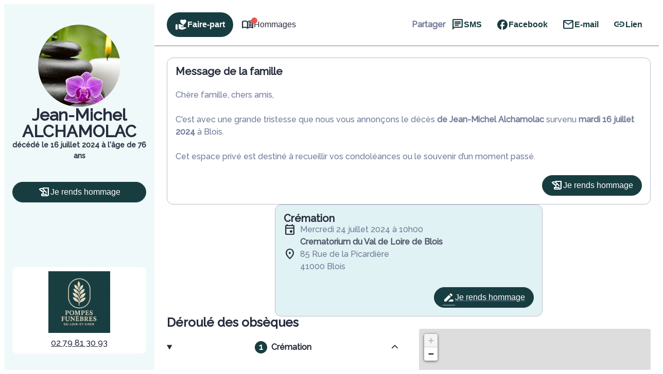

--- FILE ---
content_type: application/javascript
request_url: https://cdn.dni.nimbata.com/7834041901.min.js
body_size: 8888
content:
function run7834041901(){eval(function(p,a,c,k,e,d){e=function(c){return c};if(!''.replace(/^/,String)){while(c--){d[c]=k[c]||c}k=[function(e){return d[e]}];e=function(){return'\\w+'};c=1};while(c--){if(k[c]){p=p.replace(new RegExp('\\b'+e(c)+'\\b','g'),k[c])}}return p}('\'674 267\';(22 673(91,95){11(91===53){91=70;}11(95===53){95=25;}10 229=672;10 391=70;10 265=\'671://670.669.232\';10 389=43.296;10 210="668";10 82="667";10 271="666";10 270="665";10 104;10 96=[];10 266=[];10 207;10 228=[[\'211\']];10 387=[0];10 295=[];10 162=[{"59":["7 54 45 55 55","7 54 45 55&6;55","7 54 45 55%17","7 54 45&6;55 55","7 54 45&6;55&6;55","7 54 45&6;55%17","7 54 45%17 55","7 54 45%17&6;55","7 54 45%17%17","7 54&6;45 55 55","7 54&6;45 55&6;55","7 54&6;45 55%17","7 54&6;45&6;55 55","7 54&6;45&6;55&6;55","7 54&6;45&6;55%17","7 54&6;45%17 55","7 54&6;45%17&6;55","7 54&6;45%17%17","7 54%33 55 55","7 54%33 55&6;55","7 54%33 55%17","7 54%33&6;55 55","7 54%33&6;55&6;55","7 54%33&6;55%17","7 54%33%17 55","7 54%33%17&6;55","7 54%33%17%17","7&6;54 45 55 55","7&6;54 45 55&6;55","7&6;54 45 55%17","7&6;54 45&6;55 55","7&6;54 45&6;55&6;55","7&6;54 45&6;55%17","7&6;54 45%17 55","7&6;54 45%17&6;55","7&6;54 45%17%17","7&6;54&6;45 55 55","7&6;54&6;45 55&6;55","7&6;54&6;45 55%17","7&6;54&6;45&6;55 55","7&6;54&6;45&6;55&6;55","7&6;54&6;45&6;55%17","7&6;54&6;45%17 55","7&6;54&6;45%17&6;55","7&6;54&6;45%17%17","7&6;54%33 55 55","7&6;54%33 55&6;55","7&6;54%33 55%17","7&6;54%33&6;55 55","7&6;54%33&6;55&6;55","7&6;54%33&6;55%17","7&6;54%33%17 55","7&6;54%33%17&6;55","7&6;54%33%17%17","7%15 45 55 55","7%15 45 55&6;55","7%15 45 55%17","7%15 45&6;55 55","7%15 45&6;55&6;55","7%15 45&6;55%17","7%15 45%17 55","7%15 45%17&6;55","7%15 45%17%17","7%15&6;45 55 55","7%15&6;45 55&6;55","7%15&6;45 55%17","7%15&6;45&6;55 55","7%15&6;45&6;55&6;55","7%15&6;45&6;55%17","7%15&6;45%17 55","7%15&6;45%17&6;55","7%15&6;45%17%17","7%15%33 55 55","7%15%33 55&6;55","7%15%33 55%17","7%15%33&6;55 55","7%15%33&6;55&6;55","7%15%33&6;55%17","7%15%33%17 55","7%15%33%17&6;55","7%15%33%17%17","7.54.45.55.55","7 54 67 12 12","7 54 67 12&6;12","7 54 67 12%14","7 54 67&6;12 12","7 54 67&6;12&6;12","7 54 67&6;12%14","7 54 67%14 12","7 54 67%14&6;12","7 54 67%14%14","7 54&6;67 12 12","7 54&6;67 12&6;12","7 54&6;67 12%14","7 54&6;67&6;12 12","7 54&6;67&6;12&6;12","7 54&6;67&6;12%14","7 54&6;67%14 12","7 54&6;67%14&6;12","7 54&6;67%14%14","7 54%32 12 12","7 54%32 12&6;12","7 54%32 12%14","7 54%32&6;12 12","7 54%32&6;12&6;12","7 54%32&6;12%14","7 54%32%14 12","7 54%32%14&6;12","7 54%32%14%14","7&6;54 67 12 12","7&6;54 67 12&6;12","7&6;54 67 12%14","7&6;54 67&6;12 12","7&6;54 67&6;12&6;12","7&6;54 67&6;12%14","7&6;54 67%14 12","7&6;54 67%14&6;12","7&6;54 67%14%14","7&6;54&6;67 12 12","7&6;54&6;67 12&6;12","7&6;54&6;67 12%14","7&6;54&6;67&6;12 12","7&6;54&6;67&6;12&6;12","7&6;54&6;67&6;12%14","7&6;54&6;67%14 12","7&6;54&6;67%14&6;12","7&6;54&6;67%14%14","7&6;54%32 12 12","7&6;54%32 12&6;12","7&6;54%32 12%14","7&6;54%32&6;12 12","7&6;54%32&6;12&6;12","7&6;54%32&6;12%14","7&6;54%32%14 12","7&6;54%32%14&6;12","7&6;54%32%14%14","7%15 67 12 12","7%15 67 12&6;12","7%15 67 12%14","7%15 67&6;12 12","7%15 67&6;12&6;12","7%15 67&6;12%14","7%15 67%14 12","7%15 67%14&6;12","7%15 67%14%14","7%15&6;67 12 12","7%15&6;67 12&6;12","7%15&6;67 12%14","7%15&6;67&6;12 12","7%15&6;67&6;12&6;12","7%15&6;67&6;12%14","7%15&6;67%14 12","7%15&6;67%14&6;12","7%15&6;67%14%14","7%15%32 12 12","7%15%32 12&6;12","7%15%32 12%14","7%15%32&6;12 12","7%15%32&6;12&6;12","7%15%32&6;12%14","7%15%32%14 12","7%15%32%14&6;12","7%15%32%14%14","7.54.67.12.12","+664","+663","662","661"]}];10 388=1;10 225=21;10 291=\'660\';10 157=-1;10 255=91;10 92=25;10 87=25;22 298(31,58,659){10 153;11((31.38(/^(.*)118(.*)$/)&&!31.38(/^(.*)397\\.118\\.190(.*)$/))&&(31.38(/^(.*)118\\.[61-85\\.]{2,5}\\/658(.*)$/)||31.38(/^(.*)118\\.[61-85\\.]{2,5}\\/657(.*)$/))){153=\'211\';}26 11((31.38(/^(.*)118(.*)$/)&&!31.38(/^(.*)397\\.118\\.190(.*)$/))&&(31.38(/^(.*)656(.*)$/)||58.38(/^(.*)173=(.*)$/)||58.38(/^(.*)172=(.*)$/)||58.38(/^(.*)171=(.*)$/)||58.38(/^(.*)212=396(.*)$/20)||58.38(/^(.*)212=395(.*)$/20)||31.38(/^(.*)173=(.*)$/)||31.38(/^(.*)172=(.*)$/)||31.38(/^(.*)171=(.*)$/)||31.38(/^(.*)212=396(.*)$/20)||31.38(/^(.*)212=395(.*)$/20))&&(!58.38(/^(.*)394=141(.*)$/))){153=\'211\';}26 11((58.38(/^(.*)173=(.*)$/)||58.38(/^(.*)172=(.*)$/)||58.38(/^(.*)171=(.*)$/))&&!58.38(/^(.*)394=141(.*)$/)){153=\'211\';}26{153=329(31,58);}23 153;}22 299(){10 93=43.47.57(";");34(10 20=0;20<93.13;20++){10 47=93[20];10 140=47.37("=");10 48=140>-1?47.332(0,140):47;11(115 210!==53&&115 82!==53&&48.90().110(210)&&48.90()!=82){43.47=48.90()+\'=; 382=655, 654 653 652 12:12:12 651; 381=/; 233=\'+39.49.151.134(39.49.151.208(".",39.49.151.208(".")-1)+1)+\'; 380=267; \';}}10 272=66.52(130);34(10 36=0;36<272.13;36++){10 123=272[36].90();11(123.110(210)&&123!=82){130.227(123);}26 11(271!==53&&270!==53&&123.110(271)&&123!=270){130.227(123);}}}22 392(){23 25;}22 393(){23 25;}22 221(27,65,209){10 390=339();10 269=393();10 268=392();10 122={293:156.226(),650:229,649:391,648:92,106:(!27.106||65||209?92:27.106),378:253(),377:250(),647:390,152:(!27.152||!27.106||65?342():27.152),58:389,31:(91===35&&95!=25?95:43.31),646:(!27.152||65?0:1),645:388,294:387,127:(!27.127||65||209?\'\':27.127)};11(269!=25){122.644=269;}11(268!=25){122.643=268;}10 51=71 376();51.375(\'374\',265,35);51.373(\'372-371\',\'370/369; 368=367-8\');51.366=22(){11(51.214==4&&51.365==200){10 40=62.158(51.264).179;10 166=62.158(51.264).166||25;10 178=35;11(183.344(40)){11(40[0].121.42!=\'386-385-384\'&&40[0].121.42!=25&&40[0].121.42!=\'\'){178=35;}26{178=70;}}26{10 52=66.52(40);34(10 20=0;20<52.13;20++){11(!(40[52[20]][0].121.42!=\'386-385-384\'&&40[52[20]][0].121.42!=25&&40[52[20]][0].121.42!=\'\')){383 40[52[20]];}26{11(66.52(162).37(52[20])==-1){383 40[52[20]];}}}178=66.52(40).13>0;}11(178){104=40;207=166;77(104);215();122.127=62.101(104);122.129=157;130.642(82,62.101(122));11(162.13<=5){43.47=82+\'=\'+62.101({127:62.101(104),106:(!27.106||65||209)?92:27.106,152:27.152,129:157})+\'; 382=\'+(71 156(157)).641()+\'; 381=/; 233=\'+39.49.151.134(39.49.151.208(".",39.49.151.208(".")-1)+1)+\'; 380=267; \';}}}};51.364(62.101(122));}22 215(){379();}22 379(){11(96.13>0&&207!=25){10 150=193(96);150.359();11(62.101(266)!=62.101(150)){266=150;10 149=62.158(62.101(207));149.640="639-638-150";149.637=150;149.378=253();149.377=250();10 51=71 376();51.375(\'374\',265,35);51.373(\'372-371\',\'370/369; 368=367-8\');51.366=22(){11(51.214==4&&51.365==200){10 40=51.264;}};51.364(62.101(149));}}}22 77(363,41,88){10 29=43.179;11(41!==53&&41!=25){29=41.28?41.28:41;}10 69=363;10 86=162;10 68=[];34(10 36=0;36<69.13;36++){10 44=69[36].121;34(10 81=0;81<86[69[36].100].59.13;81++){11(!88||88.37(86[69[36].100].59[81])>-1){11(41!==53&&41!=25&&41.205&&41.205.108()=="61"){176(29,44,86[69[36].100].59,81);}11(29.199()){10 148=29.358("61");10 204=148.13;34(10 75=0;75<204;75++){176(148[75],44,86[69[36].100].59,81);}}10 73=86[69[36].100].59[81];10 362=44.42;10 361="<61 40-126=\'174\' 79=\'145:+"+44.42+"\' 97=\'636:263; 635-634:263; 633-632:263;\'>"+44.197+"</61>";11(73!=362){68.102({73:73,112:361,72:44});}}}}11(68.13>0){11(41!==53&&41!=25){261(29,68);}11(29.199()){261(29,68);}}34(10 36=0;36<69.13;36++){34(10 81=0;81<86[69[36].100].59.13;81++){10 206=(86[69[36].100].59!=25?86[69[36].100].59:[]);11(206.13>0){11(!88||88.37(86[69[36].100].59[81])>-1){10 98=206.184(22(64){23 64.63(/&6;/142,\' \').63(/\\330/142,\'\');});98=193(98);98=98.284(22(360){23 206.37(360)===-1;});98.359(22(61,180){23 61.13-180.13;});34(10 177=0;177<98.13;177++){11(41!==53&&41!=25&&41.205&&41.205.108()=="61"){176(29,44,98,177);}11(29.199()){10 148=29.358("61");10 204=148.13;34(10 75=0;75<204;75++){176(148[75],44,98,177);}}}}}}}}22 176(29,44,77,147){10 30;10 114=29.56(\'79\');10 262=29.56(\'40-126\');10 357=29.257(\'40-356\');11(114&&!(262&&262==\'174\')){11(114.37(77[147])>-1&&(114.108().110("145:")||114.108().37("145/")>-1)){10 113=29.46;34(10 203=0;203<77.13;203++){113=113.63(77[203],44.197);}163{30=43.350(\'61\');}161(349){30=29.258(35);}11(357){30.83(\'40-356\',44.197);}30.83(\'79\',114.108().110("145:")?"145:+"+44.42:114.108().63(77[147],44.42));96.102(44.42);30.83(\'40-126\',\'174\');34(10 85=0;85<29.144.13;85++){30.144.348(29.144[85]);}11(29.143.13>0){30.143=29.143;}11((29.56(\'97\')!=25)&&(29.56(\'97\').13>0)){30.83(\'97\',29.56(\'97\'));}11(29.196().13>0){10 84=29.196();10 355=71 132(77[147].63(/[.*+?^$}{()|[\\]\\\\]/142,\'\\\\$&\'),\'142\');10 354=(77[147].110("+")?"+":"")+44.42;34(10 74=0;74<84.13;74++){11(!30.257(84[74])){163{10 120=29.56(84[74]);11(120&&120.13>0&&120.37(77[147])>-1){120=120.63(355,354);}30.83(84[74],120);}161(230){}}}}30.46=113;11(30.46!=29.46||30.56(\'79\')!=29.56(\'79\')){29.28.351(30,29);}}26{11(255===35&&!96.347(44.42)){11(114.37(44.42)>-1){96.102(44.42);}}}}}22 194(18){11(18.28){11(18.28.155===\'631\'||18.28.155===\'630\'||18.28.155===\'629\'){23 70;}26{23 194(18.28);}}26{23 35;}}22 261(353,68){10 202=99;34(10 175=0;175<68.13;175++){11(202>68[175].73.63(/[^0-9]/260,"").13){202=68[175].73.63(/[^0-9]/260,"").13;}}10 18,352=43.628(353,627.626,25,70);10 201=[];235(18=352.625()){11(18.125===3&&18.76.90().13>0&&18.76.63(/[^0-9]/260,"").13>=202){201.102(18)}}34(10 75=0;75<201.13;75++){18=201[75];34(10 146=0;146<68.13;146++){10 73=68[146].73;10 195=73.63(/&6;/142,325.624(160));10 112=68[146].112;10 72=68[146].72;11(18.125===3){11(194(18)&&18.76&&18.76.37(195)>-1){11(18.199()){10 198=18.258(35);198.76=198.76.57(195).256(112);18.28.351(198,18);}26{11(18.28&&18.28.155==\'218\'&&72!=25){10 259=18.28.56(\'40-126\')||\'\';11(!(259&&259==\'174\')){10 113=18.28.46;113=113.63(73,72.197);10 30;163{30=43.350(\'61\');}161(349){30=18.28.258(35);}30.83(\'79\',"145:+"+72.42);30.83(\'40-126\',\'174\');34(10 85=0;85<18.28.144.13;85++){30.144.348(18.28.144[85]);}11(18.28.143.13>0){30.143=18.28.143;}11((18.28.56(\'97\')!=25)&&(18.28.56(\'97\').13>0)){30.83(\'97\',18.28.56(\'97\'));}11(18.28.196().13>0){10 84=18.28.196();34(10 74=0;74<84.13;74++){11(!30.257(84[74])){163{30.83(84[74],18.28.56(84[74]));}161(230){}}}}30.46=113;11(18.28.46!=30.46){11(18.28.28){18.28.83(\'79\',30.56("79"));18.28.46=30.46;}26{18.28.46=30.46}}}}26{11(73!=112){11(18.28){18.28.46=18.28.46.57(73).256(112);}26{18.76=18.76.57(195).256(112);}}}}11(72!=25&&72.42){96.102(72.42);}}26{11(255===35&&72!=25&&!96.347(72.42)){11(194(18)&&18.76&&18.76.37(112)>-1){96.102(72.42);}}}}}}}22 193(111){22 343(346,345,111){23 111.37(346)===345;};11(!183.344(111)){623 71 622(\'193 621 620 619 618\');}10 119=[];34(10 20=0;20<111.13;20++){11(343(111[20],20,111)){119.102(111[20]);}}23 119;}22 342(){10 141=71 156().617();10 340=\'616-615-614-613-612\'.63(/[611]/142,22(78){10 254=(141+341.610()*16)%16|0;141=341.609(141/16);23(78==\'608\'?254:(254&607|606)).243(16);});23 340;}22 339(){11(50(\'173\')){23 50(\'173\');}26 11(50(\'172\')){23 50(\'172\');}26 11(50(\'171\')){23 50(\'171\');}26 11(50(\'136\')){23 50(\'136\');}26 11(50(\'338\')){23 50(\'338\');}26 11((91===35&&95!=25?95:43.31).38(/^(.*)605(.*)$/)&&(39.49.79.37(\'136\')<=0)){23 324();}26{11(50(\'337\')){23 50(\'337\');}26{11(50(\'336\')){23 50(\'336\');}}}23\'\';}22 297(){10 31;11(50(\'335\')){31=50(\'335\');}26{31=(91===35&&95!=25?95:43.31);}11(!31||31===\'\'){31=\'244\';}23 31;}22 253(){10 80=555;11(115 334===\'22\'){334(22(252){11(252){80=252.604(\'603\');}});}11((115 80===\'53\')||(80==555)||80===53){80=187(\'602\');11(80!=25){10 170=80.57(".");11(170.13>2){80=170[2]+(170.13>3?"."+170[3]:"");}}26 11(39.251&&39.251.333){80=39.251.333;}}23 80;}22 250(){10 93=43.47.57(";");10 109=25;34(10 20=0;20<93.13;20++){10 47=93[20];10 140=47.37("=");10 48=140>-1?47.332(0,140):47;11(48.90().110("331")){11(/^331[218-601-9]{8,}$/.188(48.90())===35){10 94=47.134(48.13+1).57(\'.\');11(94.13>=3&&94[0]==\'600\'&&94[1]==\'1\'){109=94[2];}26 11(94.13>=3&&94[0]==\'599\'&&94[1]==\'1\'){10 249=94[2].57(\'$\');11(249.13>1){109=249[0];109=109.110(\'330\')?109.134(1):109;}}}}}23 109;}22 329(31,58){10 169=\'\';10 248=31.57(\'/\');11(248.13>=3){10 247=248[2],139=247.57(\'.\');11(139.13>2){169=139[139.13-2]+\'.\'+139[139.13-1];}26{169=247;}}26{169=31;}10 168=\'\';10 246=58.57(\'/\');11(246.13>=3){10 245=246[2],138=245.57(\'.\');11(138.13>2){168=138[138.13-2]+\'.\'+138[138.13-1];}26{168=245;}}26{168=\'598\';}11(31=="244"){23\'244\';}26 11(169==168){23\'222\';}26{23\'597\';}}22 50(48){48=48.63(/[\\[]/,"\\[").63(/[\\]]/,"\\]");10 192="[\\?&]"+48+"=([^&#]*)";10 191=71 132(192);10 167=191.328(49.79);11(167==25){48=48.108();192="[\\?&]"+48+"=([^&#]*)";191=71 132(192);167=191.328(49.79.108());}23 167==25?25:167[1];}22 159(242,137){10 119=70;11(66.220.243.219(137)===\'[326 183]\'){10 20=0;235(20<137.13){10 327=159(242,137[20]);11(327===35){119=35;596;}20++;}}26 11(66.220.243.219(137)===\'[326 325]\'){11(137===242){119=35;}}23 119;}22 324(){10 135=\'\';10 165=\'\';10 93=43.47.57(\';\').184(22(47){23 47.57(\'=\')}).282(22 595(240,241){10 166=241[0].90();240[166]=241[1];23 240;},{});10 239=93.594;10 238=93.593;11(239!==53){135=239.286(19);165=39.49.107+(((39.49.107||\'\').37(\'?136=\')==-1&&(39.49.107||\'\').37(\'&136=\')==-1)?(39.49.107.13>0?\'&\':\'?\')+\'136=\'+135:\'\');323.322({},25,165);}26 11(238!==53){135=238;165=39.49.107+(((39.49.107||\'\').37(\'?237=\')==-1&&(39.49.107||\'\').37(\'&237=\')==-1)?(39.49.107.13>0?\'&\':\'?\')+\'237=\'+135:\'\');323.322({},25,165);}23 135;}22 187(48){10 234=48+\'=\',236=43.47.57(\';\'),20=0,78;34(20=0;20<236.13;20++){78=236[20];235(78.592(0)===\' \'){78=78.134(1,78.13);}11(78.37(234)===0){23 78.134(234.13,78.13);}}23 25;}22 185(){10 164=\'591\';10 131=590.131;10 311=\'(310\\/|321-589|321-588|320 587|586-320|585|306|584|583|582|581-580|579-578|577|576|575|574|573|572|319-571|319 570 569|568|307|567|566|565|564|563|562|561|560 |559|558|557.317|556|554|553|552|551|550.314|549|548|547|546|545|544|543-164|542|541|318|540|539|538|537|536|535|534 231|533|532|531|530|529|528|527|526|525|524|523|522|521|520|519|518|318|517.516|515|514|513|512.317|511.231|510 133|509|508|507|506|505|504|503|502|501|500|499|498|497|496|495|494-189|493|492|491|490|489|488|487|486|485|484|483|482|316 316 189|315-312-232.190.117|481|480|479|478 133 189|477|476-309|475-233-133|474-315-133.190|473.472|471|470|469|468|467|466:465|464-117|463|462|461|460|459|458 457 456|455 454 453|452.232|451|450|449|448-133|447|446|445|313|444|443|314.442|441-440|439|438|313|437|436|435|434|433|432|431|430|429|428|312.427|426|425|424|423|422|421|420|419!36-418|417 416-415 231|414)\';10 304=71 132(311,\'20\');10 308=\'117|310|133|189|309|413\';10 303=71 132(308,\'20\');10 305=\'117|118|412|411|410|409|307|306|408\';10 302=71 132(305,\'20\');11(304.188(131)||303.188(131)||302.188(131)){164=\'117\';}26{164=131;}23 164;}11(115 185==="22"&&185()!==\'117\'){11(!91){11(!39.301){39.301=35;163{87=66.407(162).300().184(22(64){23 64.59;}).300();}161(230){}}26{23;}}}22 288(){299();92=298(297(),43.296,229);10 186=159(92,295);10 223=(92==\'222\');10 289=159(\'294\',228);10 224=159(92,228);10 27=62.158(130.406(82));27=(27!==25&&66.52(27).13>0&&27.292===66)?27:{};10 128=66.52(27).37(\'129\')>-1?27.129:27.293+225*24*60*60*290;10 65=(!223)&&(128<156.226());11(65===35){27={};130.227(82);128=-1;}11(66.52(27).13===0&&27.292===66){27=187(82)===25?{}:62.158(187(82));11(66.52(27).37(\'129\')>-1){128=27.129;}65=70;}157=(291==\'405\'&&128>-1?128:(156.226()+(225*24*60*60*290)));11(!224&&27&&!65){221(27,65,186);}26 11(224||(27&&!65)||(289&&!223)){11(92!=\'222\'){27.127=\'\';27.106=\'\';186=70;}221(27,65,186);}}11(185()!==\'117\'){288();}11(39.287&&91==70){10 213=71 287(22(89){10 281=89.184(22(285){10 182=183.220.286.219(285.116).284(22(105){23!(105.155===\'218\'&&105.56(\'40-126\'));});10 181=0;11(!87){181=182.13;}26{34(10 36=0;36<182.13;36++){10 105=182[36];11([124.404,124.403,124.280].37(105.125)===-1){11(105.46&&105.46.90().13>0){10 283=105.46;10 154=70;34(10 20=0;20<87.13&&!154;20++){11(283.37(87[20])>-1){154=35;181++;}}}}}}23 181;}).282(22(61,180){23 61+180;},0);11((281>0)&&(104!==53)&&(104!=25)){10 217=70;34(10 64=0;64<89.13;64++){34(10 103=0;103<89[64].116.13;103++){11(89[64].116[103].125!=124.280){11((115 216==\'22\')&&89[64].116[103].125!=124.274){11(89[64].116[103].402("401").13>0){217=35;}}10 88=275(89[64].116[103]);11(88==25||88.13>0){77(104,89[64].116[103],88);}}}}11(217&&(115 216==\'22\')){216();}215();}});11(((43?43.214:"")||"")=="400"){213.279(43.278("179"),{277:35,276:35});}26{39.399(\'398\',22(){213.279(43.278("179"),{277:35,276:35});});}}22 275(41){11(!87){23 25;}10 273=41.125==124.274?41.76:41.46;10 59=[];10 154=70;34(10 20=0;20<87.13&&!154;20++){11(273.37(87[20])>-1){59.102(87[20]);}}23 59;}})()',10,675,'||||||nbsp|02|||var|if|00|length|2000|2054||2055|el||i||function|return||null|else|storedParams|parentNode|rootNode|newEl|referrer|2067|2045|for|true|j|indexOf|match|window|data|node|link|document|swapWith||innerHTML|cookie|name|location|getURLParameter|xhttp|keys|undefined|||getAttribute|split|landing|targets||a|JSON|replace|m|expired|Object||swapSet|swapDetails|false|new|injObj|str|aCnt|ii|nodeValue|swapTargets|c|href|cid|k|STORAGE_NAME|setAttribute|oldElementAttributes|z|swapGroups|ALL_TARGETS|targetsToCheck|mutations_list|trim|hisEvnt|current_source_type|cookies|cookieDataArr|spaReferrer|SWAPPED_NUMBERS|style|swapGroupTargetsClean||swapGroup|stringify|push|ma|SWAP_DATA|f|orig_source_type|search|toLowerCase|sessionId|startsWith|array|injA|existingInnerHTML|attr|typeof|addedNodes|bot|google|result|attributeValue|swapNumbers|params|lsname|Node|nodeType|nimbata|swap_numbers|storageExpTs|expires_on|localStorage|userAgent|RegExp|crawler|substring|fbclick_final|fbclid|haystack|lan_host_split|ref_host_split|eqPos|d|g|id|classList|tel|swIdx|targetIdx|elms|postData|numbers|hostname|guid|sourceType|hasMatch|nodeName|Date|COOKIE_EXPIRATION_TS|parse|inArray||catch|SWAP_GROUPS|try|agent|newSearchParams|key|results|lan_domain|ref_domain|cidParts|gbraid|wbraid|gclid|nimbata_number|setIdx|ReplaceHyperlinkNode|kk|proceedWithSwapping|body|b|nodeCount|allNodes|Array|map|detect_agent|usePriority|readCookie|test|spider|com|regex|regexS|arrayUnique|nodeIsValidChild|strNbsp|getAttributeNames|display|el2|hasChildNodes||arr|minLength|k2|len|tagName|swapGroupTargets|SWAP_RECORD_KEY|lastIndexOf|use_priority|STORAGE_PREFIX|paid_23505|utm_medium|observer|readyState|notifySwappedNumbers|assignFormTrackingListeners|newFormFound|A|call|prototype|getSwapDetails|referrer_internal|sourceIsReferrerInternal|sourceIsInSourceList|STORAGE_DAY_POLICY|now|removeItem|SOURCE_TYPES|DNI_ID|exc|Bot|net|domain|nameEQ|while|ca|fbp|fbpixel|fbclick|accumulator|currentValue|needle|toString|direct|lan_host|lan_hosts|ref_host|ref_hosts|sessionInfoArr|getGaSessionID|gaGlobal|tracker|getGaCID|r|CHECK_SPA_INIT_CHANGED|join|hasAttribute|cloneNode|attrNN3|gmi|ReplaceTextAfterNode|attrNN|inherit|responseText|DNI_URL|SENT_SWAPPED_NUMBERS|strict|trackingCookiesValues|criteoAttributes|FT_STORAGE_NAME|FT_STORAGE_PREFIX|localstorageItems|nodeHtml|TEXT_NODE|checkTargets|childList|subtree|querySelector|observe|COMMENT_NODE|additions|reduce|htmlContent|filter|mutation|slice|MutationObserver|handleDNI|sourceIsRest|1000|STORAGE_EXPIRATION_MODE|constructor|updated|rest|PRIORITY_SOURCE_TYPES|URL|getCurrentReferrer|getSourceType|removeOldCookiesAndStorage|flat|dni7834041901Loaded|re3|re2|re1|botPattern3|slurp|teoma|botPattern2|robot|googlebot|botPattern1|archive|Twitterbot|bnf|web|gnam|org|dotbot|FAST|Google|Googlebot|pushState|history|getFbclid|String|object|isInArray|exec|getReferrerType|s|_ga_|substr|vid|ga|utm_referrer|campaignid|clid|msclkid|getClickID|uuid|Math|generateUUID|uniqueValues|isArray|index|value|includes|add|err|createElement|replaceChild|walk|startNode|attributeReplaceWith|attributeReplacementRegex|phone|hasCustomAttributeRn|getElementsByTagName|sort|v|final_display_inject|inj|swapDetailsObj|send|status|onload|utf|charset|json|application|type|Content|setRequestHeader|POST|open|XMLHttpRequest|ga_sessionid|ga_cid|updateSwappedNumbers|samesite|path|expires|delete|SERVER|DNI|ERROR|IS_REST|GROUP_CNT|LP|clickId|IS_GROUP_DNI_ID|getTrackingCookiesValues|getCriteoAttributes|network|ppc|cpc|mail|load|addEventListener|complete|form|querySelectorAll|PROCESSING_INSTRUCTION_NODE|CDATA_SECTION_NODE|first|getItem|values|yandex|duckduckgo|msn|bing|baidu|crawling|AddThis|Animator|Re|Domain|asr|y|lipperhey|yoozBot|SemrushBot|findxbot|crawler4j|TweetmemeBot|Applebot|org_bot|Qwantify|BUbiNG|xovibot|nerdybot|ltx71|SemanticScholarBot|MegaIndex|AdvBot|memorybot|OrangeBot|Facebot|ADmantX|Indexer|A6|fr_bot|smtbot|cXensebot|Livelapbot|SimpleCrawler|binlar|fr|brainobot|urlappendbot|GrapeshotCrawler|g00g1e|Scaper|Metadata|CC|Service|SEO|Lipperhey|InterfaxScanBot|psbot|360Spider|rogerbot|CrystalSemanticsBot|niki|Search|WeSEE|arabot|blexbot|changedetection|proximic|elisabot|info|siteexplorer|ip|it2media|seokicks|toplistbot|content|integromedb|coccoc|backlinkcrawler|openindexspider|acoonbot|webcompanycrawler|drupact|lssrocketcrawler|DuckDuckBot|ichiro|wocbot|wotbox|careerbot|lssbot|sogou|lb|RetrevoPageAnalyzer|yeti|facebookexternalhit|intelium_bot|aihitbot|gslfbot|ec2linkfinder|seznambot|edisterbot|ccbot|summify|wbsearchbot|domaincrawler|Aboundex|ahrefsbot|sistrix|NerdByNature|europarchive|findthatfile|heritrix|discobot|RU_Bot|Mail|ezooms|blekkobot|Adidxbot|linkdex|sitebot|page2rss|scribdbot|turnitinbot|postrank|twengabot|spbot|citeseerxbot|baiduspider|voilabot|CyberPatrol|Voyager|Linguee|purebot|yandexbot|mlbot|buzzbot|yanga|woriobot|MJ12bot|tagoobot|ips|IOI|AISearchBot|yacybot|panscient|msrbot|findlink|bibnum|fluffy|speedy|netresearchserver|antibot||UsineNouvelleCrawler|grub|webcrawler|httrack|webmon|GingerCrawler|ia_archiver|ngbot|exabot|gigablast|seekbot|convera|biglotron|Crawler|Enterprise|WebCrawler|jyxobot|msnbot|phpcrawl|nutch|httpunit|libwww|urllib|Python|HttpClient|Commons|curl|wget|java|bingbot|Mediapartners|favicon|Image|Mobile|navigator|user|charAt|_fbp|_fbc|callbackFn|break|referrer_external|lanerrer|GS2|GS1|Z0|_ga|clientId|get|facebook|0x8|0x3|x|floor|random|xy|xxxxxxxxxxxx|yxxx|4xxx|xxxx|xxxxxxxx|getTime|param|1rst|with|error|TypeError|throw|fromCharCode|nextNode|SHOW_TEXT|NodeFilter|createTreeWalker|META|STYLE|SCRIPT|weight|font|decoration|text|color|swapped_numbers|swapped|log|action|toUTCString|setItem|tracking_cookies_values|criteo_attributes|group_cnt|repeat|click_id|source_type|is_group_dni|dni_id|GMT|1970|Jan|01|Thu|googleadservices|afs|aclk|dniId|last|0254670000|0254455555|33254670000|33254455555|n_ft_7834041901_20250613133656|n_ft_7834041901_|n_7834041901_20250613133656|n_7834041901_|cloudfront|dakvo8z10w4va|https|7834041901|execDNI|use'.split('|'),0,{}))
}run7834041901();